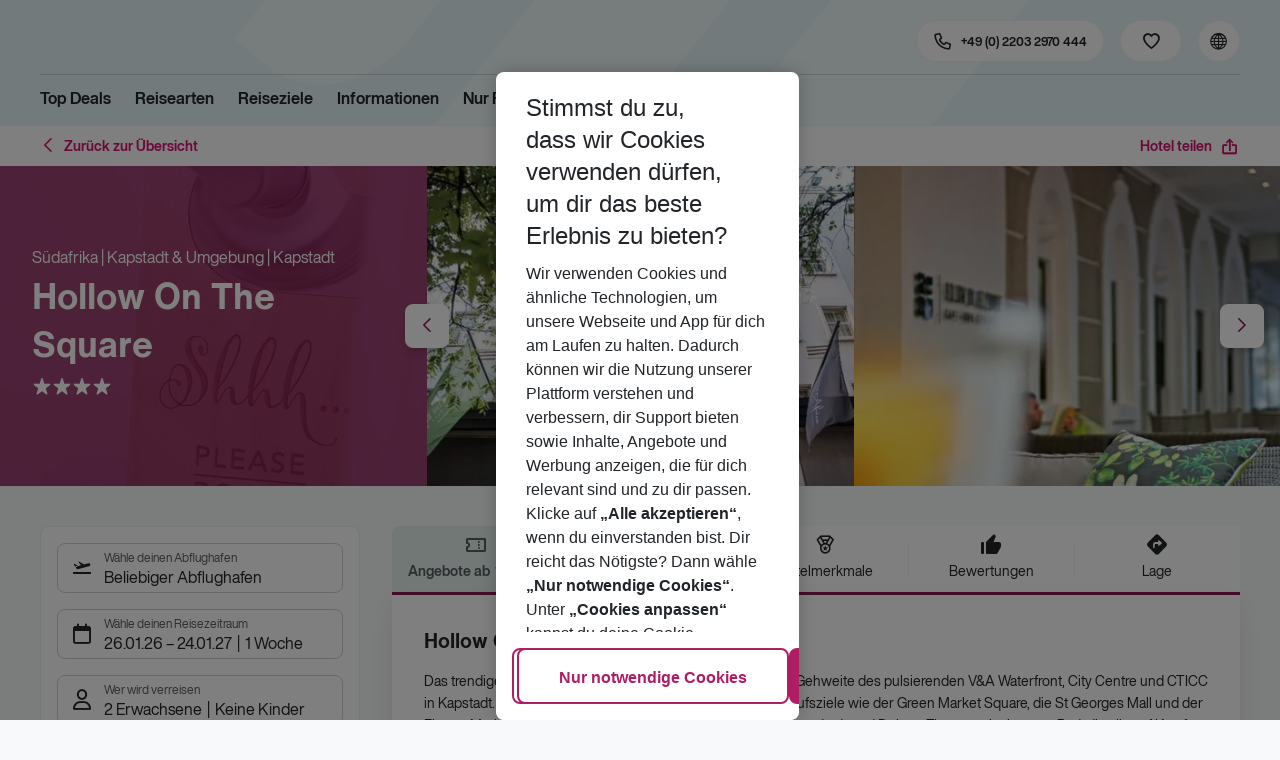

--- FILE ---
content_type: application/javascript; charset=UTF-8
request_url: https://holidays.eurowings.com/_next/static/chunks/webpack-6dae103655cfcc53.js
body_size: 5515
content:
(()=>{"use strict";var e={},c={};function a(t){var d=c[t];if(void 0!==d)return d.exports;var f=c[t]={id:t,loaded:!1,exports:{}},r=!0;try{e[t].call(f.exports,f,f.exports,a),r=!1}finally{r&&delete c[t]}return f.loaded=!0,f.exports}a.m=e,a.amdO={},(()=>{var e=[];a.O=(c,t,d,f)=>{if(t){f=f||0;for(var r=e.length;r>0&&e[r-1][2]>f;r--)e[r]=e[r-1];e[r]=[t,d,f];return}for(var b=1/0,r=0;r<e.length;r++){for(var[t,d,f]=e[r],s=!0,n=0;n<t.length;n++)(!1&f||b>=f)&&Object.keys(a.O).every(e=>a.O[e](t[n]))?t.splice(n--,1):(s=!1,f<b&&(b=f));if(s){e.splice(r--,1);var i=d();void 0!==i&&(c=i)}}return c}})(),a.n=e=>{var c=e&&e.__esModule?()=>e.default:()=>e;return a.d(c,{a:c}),c},(()=>{var e,c=Object.getPrototypeOf?e=>Object.getPrototypeOf(e):e=>e.__proto__;a.t=function(t,d){if(1&d&&(t=this(t)),8&d||"object"==typeof t&&t&&(4&d&&t.__esModule||16&d&&"function"==typeof t.then))return t;var f=Object.create(null);a.r(f);var r={};e=e||[null,c({}),c([]),c(c)];for(var b=2&d&&t;"object"==typeof b&&!~e.indexOf(b);b=c(b))Object.getOwnPropertyNames(b).forEach(e=>r[e]=()=>t[e]);return r.default=()=>t,a.d(f,r),f}})(),a.d=(e,c)=>{for(var t in c)a.o(c,t)&&!a.o(e,t)&&Object.defineProperty(e,t,{enumerable:!0,get:c[t]})},a.f={},a.e=e=>Promise.all(Object.keys(a.f).reduce((c,t)=>(a.f[t](e,c),c),[])),a.u=e=>1222===e?"static/chunks/6582a58b-f1d91b623e4229c6.js":2042===e?"static/chunks/fa92ebd6-1e98b920fcb9ebd1.js":1157===e?"static/chunks/1157-3b796fdc32749510.js":4657===e?"static/chunks/4657-b941db19e4953cbe.js":2037===e?"static/chunks/2037-11aa0001dd432a87.js":428===e?"static/chunks/428-9dc3f87eb60f8c9e.js":7647===e?"static/chunks/7647-5ff96fd8de33e1ac.js":5810===e?"static/chunks/5810-3137d638fa6bdb20.js":9903===e?"static/chunks/9903-6328e80557df9014.js":7748===e?"static/chunks/7748-9a8915be8412a1f8.js":9536===e?"static/chunks/9536-7ea444d785e609c3.js":7231===e?"static/chunks/7231-4d358b9194f80793.js":892===e?"static/chunks/892-b4a0aafac4704ffe.js":9337===e?"static/chunks/9337-bc90e01983603e2f.js":3216===e?"static/chunks/3216-54512e4671f024c9.js":5193===e?"static/chunks/5193-f583d19a37ebbb04.js":8586===e?"static/chunks/8586-fa482f0c9f1e19e8.js":9044===e?"static/chunks/9044-28611a7446fe9ee8.js":1510===e?"static/chunks/1510-ddf6a63db76f13c6.js":2583===e?"static/chunks/2583-8bcbb3ba91b7d135.js":8730===e?"static/chunks/8730-f220595dca3e919f.js":9904===e?"static/chunks/9904-1d02041e603cbd73.js":1631===e?"static/chunks/1631-1f59f41cb826e49c.js":2032===e?"static/chunks/2032-e7899616bab8d2c0.js":3098===e?"static/chunks/3098-892272dbd2164df5.js":3090===e?"static/chunks/3090-f96bf64492be96b3.js":321===e?"static/chunks/00956dfd-7074f5167acfd9b6.js":2697===e?"static/chunks/2697-49f7b2efeda78e2f.js":1659===e?"static/chunks/1659-027d7a2e8eb6f31b.js":5039===e?"static/chunks/5039-5455b2707f121049.js":6254===e?"static/chunks/6254-f7257c02f6453896.js":"static/chunks/"+(({4621:"i18n-de",6611:"i18n-en-de",8773:"801dc318",9795:"76f27554",9924:"7b965774"})[e]||e)+"."+({126:"29a00213441a776f",696:"7617ba29871225b1",1050:"65170eb661f8fdef",1373:"dd82eaa901f6e0b8",1945:"aff4cc1a6ddf2610",2013:"1fdbfccea27b6ddd",2168:"cec5b9b35c758494",2242:"f827c1ebf83e1252",2258:"49ec10fa35303ccf",2352:"935f9af805548036",2553:"39be860413f5d320",2655:"6277fa2a6527edb3",2806:"7920b1c9426479a2",2936:"d374fc7f833d4934",2943:"5344ed7872b9c5c2",3026:"295d461c1f344da2",3266:"dcc958a860898818",3289:"a2e87aa1aad80474",3309:"0ff78f7e5a7373ce",3537:"4a03a4010f9fb430",3636:"c6ce27d0fc49b43f",3661:"905b833ab2eaffc0",3707:"83a7e2d06fc8db76",3736:"2d21e479a51f177e",3973:"916a111e09c696b9",4144:"62b1008571dffa16",4397:"060107b97f281aba",4407:"769f228bc4aff94d",4514:"b9ed05d50cc8628e",4621:"a2763f3b412a9277",4635:"036eaab3b8460108",5203:"742d141ded96be59",5367:"bc29e28021a7f9f9",5564:"f13946178d20f722",5690:"c9824e3f5d1d4cd9",5839:"d25cbee965de644e",5850:"73a2668ca87cd1ab",5856:"fba2a87c2a627ce5",6006:"8cae292c0514450e",6107:"e95be99423dc64a9",6115:"d8de048f8b757744",6306:"7f95ecd9524f0f6f",6375:"6aafc7ea97641cd6",6409:"077108ca05caadfa",6611:"8098bf9f80b170de",6685:"f3734d9b542aef05",6866:"fb6e51b71903b6e1",6872:"495ec204888c1d6d",6930:"58f5451d2b2c1403",6938:"19eecb2185f96b47",6978:"739efa50a31d9e36",7029:"38fc540a35835ebc",7273:"f117fce08d66849f",7282:"97f3a6b9a3bbfd94",7368:"840e3d96620481d1",7503:"54e8cf5eee5d3bda",7565:"c02216ab492fb617",7589:"e27ecf5e380b679e",7638:"5d733092c99ac759",7798:"7ee1706d9cea06e1",7799:"511ea0a4935ebbda",7839:"0ce7a468fce0e753",7990:"bba9c9d9eb00aaa8",8008:"19edc1cf98627246",8061:"e1fe0d53e1f6527b",8242:"f685e16261382a3c",8625:"6edef167c5d0d3dc",8773:"ec6a02be283559bd",8833:"d5b61ca34871fc55",8912:"dd61792ba6c8bf3d",8953:"d03c39e48341168a",8974:"f8c0cf6a83783b32",8984:"c3d0bd26e522745e",9014:"22d60c6d2bb2f3d3",9277:"0e6b5399f5550e81",9400:"f0a7807f5d55ec39",9415:"e64814a0d416ba41",9506:"982df2492630c351",9526:"bca5734666e4411c",9537:"c884f2e7c617d2c0",9562:"e288292f15224e99",9724:"93ccb4a1953c9bb3",9795:"2e0634434287da72",9924:"df976746a88b80d4"})[e]+".js",a.miniCssF=e=>"static/css/"+({84:"845e4807e71a0bdc",107:"0e6c6490cacdeeb9",160:"0a70638558af9799",382:"b18c44055cbb5788",507:"e606ec1ca2faf67d",511:"0d4c2806bfabb2be",617:"4f15812574cc913e",624:"f1a308557e0799fb",1061:"609c40ada98c00aa",1158:"f559d3c192857fd1",1365:"6e340f722fea0990",1403:"e72b35e2bb8b169f",1427:"df0c2421b1f4a367",1459:"9a8e062c491a422a",1583:"064c2c78b55d8836",1667:"7c66c3894d351dd1",1779:"728918c505d7a1a4",1817:"9ed395a2d2e4d73d",1921:"ef46db3751d8e999",1987:"b0ba88cb8f2869d5",2039:"ef517c3df42b0015",2189:"306be7c9873c2d68",2206:"16d7e3e7d911740d",2265:"0f9609388e9e457c",2743:"5e5a46242c067ec6",2868:"5392e611c4f5dcf9",3097:"40086226f213f294",3167:"1c54cea0453c847a",3242:"ce1fd3e6c05203ba",3254:"f9daeae76ffe66dd",3278:"9795f91a653e3a1e",3575:"642daa123e2a1259",3791:"82c6483ea5854cb5",3976:"9e4351353b67855d",4016:"baefa912d5aa6501",4204:"b58ae9cb5e3a93d4",4263:"ef46db3751d8e999",4330:"b816e2cea37ef509",4342:"8907020662f784ad",4420:"9525e8594eb15f3b",4774:"caa7b54de98ebdce",4904:"65c40a69f3eb31f1",5109:"91c21a21829847db",5163:"0d0567139036c075",5293:"c00b48a0a92f4133",5610:"57143ceb1b0bf46d",5776:"144288ccb1f62791",6131:"0945f1899f55eeca",6179:"9774486c49fa7e60",6209:"8b5435141b7b6445",6406:"d8e31041a557d7d1",6781:"c6615fac21bd1623",6807:"03a53a130bcb3cf1",6992:"4c9b2edb402c60d0",7088:"150ae53e5de90686",7198:"94a42b6e71da02cc",7437:"0f1d22f821131652",8010:"2440247eb97eb348",8158:"e6c5e8a1f8716648",8361:"973d75eff236a429",8379:"6730c9d9a78e96e5",8541:"f16430250b7cf3df",8932:"3e874e0bc990d78d",8992:"d12f314d81b374c6",9040:"fe2a86eae2c2ae0e",9185:"8077faef16fee3fb",9225:"f08e79f70e2d65a2",9253:"fac487ffe719b449"})[e]+".css",a.g=function(){if("object"==typeof globalThis)return globalThis;try{return this||Function("return this")()}catch(e){if("object"==typeof window)return window}}(),a.o=(e,c)=>Object.prototype.hasOwnProperty.call(e,c),(()=>{var e={},c="_N_E:";a.l=(t,d,f,r)=>{if(e[t])return void e[t].push(d);if(void 0!==f)for(var b,s,n=document.getElementsByTagName("script"),i=0;i<n.length;i++){var o=n[i];if(o.getAttribute("src")==t||o.getAttribute("data-webpack")==c+f){b=o;break}}b||(s=!0,(b=document.createElement("script")).charset="utf-8",b.timeout=120,a.nc&&b.setAttribute("nonce",a.nc),b.setAttribute("data-webpack",c+f),b.src=a.tu(t)),e[t]=[d];var u=(c,a)=>{b.onerror=b.onload=null,clearTimeout(l);var d=e[t];if(delete e[t],b.parentNode&&b.parentNode.removeChild(b),d&&d.forEach(e=>e(a)),c)return c(a)},l=setTimeout(u.bind(null,void 0,{type:"timeout",target:b}),12e4);b.onerror=u.bind(null,b.onerror),b.onload=u.bind(null,b.onload),s&&document.head.appendChild(b)}})(),a.r=e=>{"undefined"!=typeof Symbol&&Symbol.toStringTag&&Object.defineProperty(e,Symbol.toStringTag,{value:"Module"}),Object.defineProperty(e,"__esModule",{value:!0})},a.nmd=e=>(e.paths=[],e.children||(e.children=[]),e),(()=>{var e;a.tt=()=>(void 0===e&&(e={createScriptURL:e=>e},"undefined"!=typeof trustedTypes&&trustedTypes.createPolicy&&(e=trustedTypes.createPolicy("nextjs#bundler",e))),e)})(),a.tu=e=>a.tt().createScriptURL(e),a.p="/_next/",(()=>{var e=(e,c,a,t)=>{var d=document.createElement("link");return d.rel="stylesheet",d.type="text/css",d.onerror=d.onload=f=>{if(d.onerror=d.onload=null,"load"===f.type)a();else{var r=f&&("load"===f.type?"missing":f.type),b=f&&f.target&&f.target.href||c,s=Error("Loading CSS chunk "+e+" failed.\n("+b+")");s.code="CSS_CHUNK_LOAD_FAILED",s.type=r,s.request=b,d.parentNode.removeChild(d),t(s)}},d.href=c,!function(e){if("function"==typeof _N_E_STYLE_LOAD){let{href:c,onload:a,onerror:t}=e;_N_E_STYLE_LOAD(0===c.indexOf(window.location.origin)?new URL(c).pathname:c).then(()=>null==a?void 0:a.call(e,{type:"load"}),()=>null==t?void 0:t.call(e,{}))}else document.head.appendChild(e)}(d),d},c=(e,c)=>{for(var a=document.getElementsByTagName("link"),t=0;t<a.length;t++){var d=a[t],f=d.getAttribute("data-href")||d.getAttribute("href");if("stylesheet"===d.rel&&(f===e||f===c))return d}for(var r=document.getElementsByTagName("style"),t=0;t<r.length;t++){var d=r[t],f=d.getAttribute("data-href");if(f===e||f===c)return d}},t=t=>new Promise((d,f)=>{var r=a.miniCssF(t),b=a.p+r;if(c(r,b))return d();e(t,b,d,f)}),d={8068:0};a.f.miniCss=(e,c)=>{d[e]?c.push(d[e]):0!==d[e]&&({84:1,107:1,160:1,382:1,507:1,511:1,617:1,624:1,1061:1,1158:1,1365:1,1403:1,1427:1,1459:1,1583:1,1667:1,1779:1,1817:1,1921:1,1987:1,2039:1,2189:1,2206:1,2265:1,2743:1,2868:1,3097:1,3167:1,3242:1,3254:1,3278:1,3575:1,3791:1,3976:1,4016:1,4204:1,4263:1,4330:1,4342:1,4420:1,4774:1,4904:1,5109:1,5163:1,5293:1,5610:1,5776:1,6131:1,6179:1,6209:1,6406:1,6781:1,6807:1,6992:1,7088:1,7198:1,7437:1,8010:1,8158:1,8361:1,8379:1,8541:1,8932:1,8992:1,9040:1,9185:1,9225:1,9253:1})[e]&&c.push(d[e]=t(e).then(()=>{d[e]=0},c=>{throw delete d[e],c}))}})(),(()=>{var e={8068:0,4263:0,4103:0,507:0,1817:0,2265:0,6209:0,6807:0,7490:0,5109:0,3976:0,1667:0,2743:0,4420:0,4904:0,6038:0,8361:0,9185:0,1921:0};a.f.j=(c,t)=>{var d=a.o(e,c)?e[c]:void 0;if(0!==d)if(d)t.push(d[2]);else if(/^(1(4(03|27|59)|(0|66|81|98)7|061|158|365|583|60|779|921)|2(039|189|206|265|743|868)|3(2(42|54|78)|097|167|575|791|82|976)|4((20|77|90)4|016|103|263|330|342|420)|5(1(09|1|63)|07|293|610|776)|6(1(31|7|79)|038|209|24|406|781|807|992)|7(088|198|437|490)|8(010|068|158|361|379|4|541|932|992)|9(040|185|225|253))$/.test(c))e[c]=0;else{var f=new Promise((a,t)=>d=e[c]=[a,t]);t.push(d[2]=f);var r=a.p+a.u(c),b=Error();a.l(r,t=>{if(a.o(e,c)&&(0!==(d=e[c])&&(e[c]=void 0),d)){var f=t&&("load"===t.type?"missing":t.type),r=t&&t.target&&t.target.src;b.message="Loading chunk "+c+" failed.\n("+f+": "+r+")",b.name="ChunkLoadError",b.type=f,b.request=r,d[1](b)}},"chunk-"+c,c)}},a.O.j=c=>0===e[c];var c=(c,t)=>{var d,f,[r,b,s]=t,n=0;if(r.some(c=>0!==e[c])){for(d in b)a.o(b,d)&&(a.m[d]=b[d]);if(s)var i=s(a)}for(c&&c(t);n<r.length;n++)f=r[n],a.o(e,f)&&e[f]&&e[f][0](),e[f]=0;return a.O(i)},t=self.webpackChunk_N_E=self.webpackChunk_N_E||[];t.forEach(c.bind(null,0)),t.push=c.bind(null,t.push.bind(t))})()})();